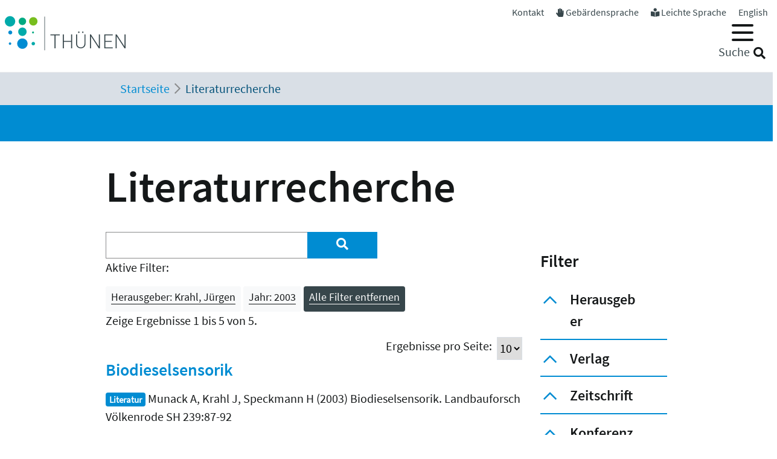

--- FILE ---
content_type: text/html; charset=utf-8
request_url: https://www.thuenen.de/de/literaturrecherche?tx_solr%5Bfilter%5D%5B0%5D=herausgeber%3AKrahl%2C+J%C3%BCrgen&tx_solr%5Bfilter%5D%5B1%5D=jahr%3A2003
body_size: 9994
content:
<!DOCTYPE html>
<html lang="de">
<head>

<meta charset="utf-8">
<!-- 
	"  coded in 2021 by VisionConnect GmbH - www.visionconnect.de"

	This website is powered by TYPO3 - inspiring people to share!
	TYPO3 is a free open source Content Management Framework initially created by Kasper Skaarhoj and licensed under GNU/GPL.
	TYPO3 is copyright 1998-2026 of Kasper Skaarhoj. Extensions are copyright of their respective owners.
	Information and contribution at https://typo3.org/
-->



<title>Thuenen: Literaturrecherche</title>
<meta name="generator" content="TYPO3 CMS">
<meta name="viewport" content="width=device-width, initial-scale=1, shrink-to-fit=no">
<meta name="twitter:card" content="summary">
<meta name="audience" content="all">
<meta name="apple-touch-fullscreen" content="yes">
<meta name="apple-mobile-web-app-capable" content="yes">
<meta name="apple-mobile-web-app-status-bar-style" content="black-translucent">
<meta name="mobileoptimized" content="320">
<meta name="handheldfriendly" content="true">
<meta name="format-detection" content="telephone=no">


<link rel="stylesheet" href="/typo3temp/assets/compressed/merged-3c423f1947421fb51b1dad710fed0538-7f3c601358112143cc3ad858233314c8.css?1745839117" media="all">




<script src="/typo3temp/assets/compressed/merged-09adc458315b2c46e62e56e2edc4d775-d69a78fcb5593e95e8a381076bcff4bb.js?1745839117"></script>

<script>
    const m2cCookieLifetime = "7";
</script>

	<script>
		window.addEventListener("load", function(){
			window.cookieconsent.initialise({
                "position": "bottom",
				"palette": {
					"popup": {
						"background": "#dedede",
						"text": "#000"
					},
					"button": {
						"background": "#E17D00;",
						"text": "#fff"
					}
				},
				"content": {"message": "Unsere Website verwendet Cookies, um Ihnen den bestmöglichen Service zu bieten. Durch die weitere Nutzung der Seite stimmen Sie der Verwendung zu.","dismiss": "Akzeptieren","link": "Unsere Datenschutzerklärung","href": "/de/datenschutzerklaerung"					}
			})
		});
	</script><meta name="google-site-verification" content="3Qzngr_PtCtQ1Vs1H_MqGyZnaqvPLKs0y64ji-huWpU" />
<link rel="apple-touch-icon" sizes="57x57" href="https://www.thuenen.de/_assets/9c8c8373163efb014a59249bdf796e91/Graphics/Extensions/Favicons/apple-touch-icon-57x57.png">
<link rel="apple-touch-icon" sizes="60x60" href="https://www.thuenen.de/_assets/9c8c8373163efb014a59249bdf796e91/Graphics/Extensions/Favicons/apple-touch-icon-60x60.png">
<link rel="apple-touch-icon" sizes="72x72" href="https://www.thuenen.de/_assets/9c8c8373163efb014a59249bdf796e91/Graphics/Extensions/Favicons/apple-touch-icon-72x72.png">
<link rel="apple-touch-icon" sizes="76x76" href="https://www.thuenen.de/_assets/9c8c8373163efb014a59249bdf796e91/Graphics/Extensions/Favicons/apple-touch-icon-76x76.png">
<link rel="apple-touch-icon" sizes="114x114" href="https://www.thuenen.de/_assets/9c8c8373163efb014a59249bdf796e91/Graphics/Extensions/Favicons/apple-touch-icon-114x114.png">
<link rel="apple-touch-icon" sizes="120x120" href="https://www.thuenen.de/_assets/9c8c8373163efb014a59249bdf796e91/Graphics/Extensions/Favicons/apple-touch-icon-120x120.png">
<link rel="apple-touch-icon" sizes="144x144" href="https://www.thuenen.de/_assets/9c8c8373163efb014a59249bdf796e91/Graphics/Extensions/Favicons/apple-touch-icon-144x144.png">
<link rel="apple-touch-icon" sizes="152x152" href="https://www.thuenen.de/_assets/9c8c8373163efb014a59249bdf796e91/Graphics/Extensions/Favicons/apple-touch-icon-152x152.png">
<link rel="apple-touch-icon" sizes="180x180" href="https://www.thuenen.de/_assets/9c8c8373163efb014a59249bdf796e91/Graphics/Extensions/Favicons/apple-touch-icon-180x180.png">
<link rel="icon" type="image/png" sizes="192x192"  href="https://www.thuenen.de/_assets/9c8c8373163efb014a59249bdf796e91/Graphics/Extensions/Favicons/android-icon-192x192.png">
<link rel="icon" type="image/png" sizes="32x32" href="https://www.thuenen.de/_assets/9c8c8373163efb014a59249bdf796e91/Graphics/Extensions/Favicons/favicon-32x32.png">
<link rel="icon" type="image/png" sizes="96x96" href="https://www.thuenen.de/_assets/9c8c8373163efb014a59249bdf796e91/Graphics/Extensions/Favicons/favicon-96x96.png">
<link rel="icon" type="image/png" sizes="16x16" href="https://www.thuenen.de/_assets/9c8c8373163efb014a59249bdf796e91/Graphics/Extensions/Favicons/favicon-16x16.png">
<meta name="theme-color" content="#ffffff">




<link rel="canonical" href="https://www.thuenen.de/de/literaturrecherche"/>

<link rel="alternate" hreflang="de-DE" href="https://www.thuenen.de/de/literaturrecherche"/>
<link rel="alternate" hreflang="en-GB" href="https://www.thuenen.de/en/literature-search"/>
<link rel="alternate" hreflang="x-default" href="https://www.thuenen.de/de/literaturrecherche"/>
</head>
<body class=" default " itemscope itemtype="http://schema.org/WebPage">


<div id="canvas" role="main">
	<nav role="navigation" aria-label="Sprunglink">
		<p class="mt-0 mb-0"><a href="#content" class="unsichtbar">Zum Inhalt</a></p>
	</nav>
	<header>
		<div id="mobile-open-button" class="d-xl-none"><a class="mburger">
			<b></b>
			<b></b>
			<b></b>
		</a></div>
		<a href="#content" class="d-none">
			
			Weiter zum Inhalt</a>
		<div class="container-fluid container-header">	
			<div class="row">
				<div class="col-2 container-logo">

					<a accesskey="0" id="Logo" title="Zurück zur Startseite" href="/de/">
						<img title="Zurück zur Startseite" alt="Johann Heinrich von Thünen-Institut" src="/_assets/9c8c8373163efb014a59249bdf796e91/Graphics/SVG-Logo.svg" width="200" height="80" />
					</a>

				</div>
				<div class="col-10 header-menues-container">
					<div class="header-submenu d-none d-md-block">
						<ul id="headersubmenu">
							<li>
								<a href="/de/kontakt">Kontakt</a>
							</li>
							
									<li>
										<i class="fas fa-hand-paper"></i> <a href="/de/thuenen-institut/ueber-uns/gebaerdensprache">Gebärdensprache</a>
									</li>
									<li>
										<i class="fas fa-book-reader"></i> <a href="/de/leichte-sprache-1">Leichte Sprache</a>
									</li>
								
							
									
										
									
										
												<li class=" ">
													
															<a href="/en/literature-search" hreflang="en-GB" title="English">
																<span>English</span>
															</a>
														
												</li>
											
									
							
						</ul>
					</div>

					<div class="header-mainmenu">
						<div class="navbar-container"><nav id="mainmenu" class="navbar navbar-expand-lg" role="navigation" aria-label='Main Navigation'><div class="container"><ul class="navbar-nav mr-auto"  role="menu"><li class="nav-item dropdown" role="menuitem"><a href="/de/themenfelder/alle-19-themenfelder-im-ueberblick" class="nav-link" role="button" aria-haspopup="true" aria-expanded="false" id="dropdown3"><span>Themenfelder</span></a><ul class="dropdown-menu" aria-labelledby="dropdown3"><span class="parentTitle">Themenfelder</span><li class="nav-item dropdown" role="menuitem"><a href="/de/themenfelder/natuerliche-ressourcen-und-schutzgueter" class="nav-link" role="button" aria-haspopup="true" aria-expanded="false" id="dropdown89"><span>Natürliche Ressourcen und Schutzgüter</span></a><ul class="dropdown-menu" aria-labelledby="dropdown89"><li class="" role="menuitem"><a href="/de/themenfelder/boden" class="nav-link"><span>Boden</span></a></li><li class="" role="menuitem"><a href="/de/themenfelder/wasser" class="nav-link"><span>Wasser</span></a></li><li class="" role="menuitem"><a href="/de/themenfelder/klima-und-luft" class="nav-link"><span>Klima und Luft</span></a></li><li class="" role="menuitem"><a href="/de/themenfelder/biologische-vielfalt" class="nav-link"><span>Biologische Vielfalt</span></a></li><li class="" role="menuitem"><a href="/de/themenfelder/waelder" class="nav-link"><span>Wälder</span></a></li><li class="" role="menuitem"><a href="/de/themenfelder/meere" class="nav-link"><span>Meere</span></a></li></ul></li><li class="nav-item dropdown" role="menuitem"><a href="/de/themenfelder/produktions-und-nutzungssysteme" class="nav-link" role="button" aria-haspopup="true" aria-expanded="false" id="dropdown90"><span>Produktions- und Nutzungssysteme</span></a><ul class="dropdown-menu" aria-labelledby="dropdown90"><li class="" role="menuitem"><a href="/de/themenfelder/raumnutzungsoptionen-wildtiermanagement" class="nav-link"><span>Raumnutzungsoptionen, Wildtiermanagement</span></a></li><li class="" role="menuitem"><a href="/de/themenfelder/fischerei" class="nav-link"><span>Fischerei</span></a></li><li class="" role="menuitem"><a href="/de/themenfelder/waldbewirtschaftung-und-waldanpassung" class="nav-link"><span>Waldbewirtschaftung und Waldanpassung</span></a></li><li class="" role="menuitem"><a href="/de/themenfelder/nachwachsende-rohstoffe-und-holz" class="nav-link"><span>Nachwachsende Rohstoffe und Holz</span></a></li><li class="" role="menuitem"><a href="/de/themenfelder/pflanzenproduktion" class="nav-link"><span>Pflanzenproduktion</span></a></li><li class="" role="menuitem"><a href="/de/themenfelder/nutztierhaltung-und-aquakultur" class="nav-link"><span>Nutztierhaltung und Aquakultur</span></a></li><li class="" role="menuitem"><a href="/de/themenfelder/oekologischer-landbau" class="nav-link"><span>Ökologischer Landbau</span></a></li></ul></li><li class="nav-item dropdown" role="menuitem"><a href="/de/themenfelder/wirtschaft-gesellschaft-und-politik" class="nav-link" role="button" aria-haspopup="true" aria-expanded="false" id="dropdown91"><span>Wirtschaft, Gesellschaft und Politik</span></a><ul class="dropdown-menu" aria-labelledby="dropdown91"><li class="" role="menuitem"><a href="/de/themenfelder/laendliche-raeume" class="nav-link"><span>Ländliche Räume</span></a></li><li class="" role="menuitem"><a href="/de/themenfelder/wirtschaftsstrukturen-und-einkommensverhaeltnisse" class="nav-link"><span>Wirtschaftsstrukturen und Einkommensverhältnisse</span></a></li><li class="" role="menuitem"><a href="/de/themenfelder/maerkte-handel-zertifizierung" class="nav-link"><span>Märkte, Handel, Zertifizierung</span></a></li><li class="" role="menuitem"><a href="/de/themenfelder/welternaehrung-und-globale-ressourcen" class="nav-link"><span>Welternährung und globale Ressourcen</span></a></li><li class="" role="menuitem"><a href="/de/themenfelder/gesellschaftliche-erwartungen" class="nav-link"><span>Gesellschaftliche Erwartungen</span></a></li><li class="" role="menuitem"><a href="/de/themenfelder/langfristige-politikkonzepte" class="nav-link"><span>Langfristige Politikkonzepte</span></a></li></ul></li><li id="trenner18246" class="trenner"></li><li class="" role="menuitem"><a href="/de/themenfelder/alle-19-themenfelder-im-ueberblick" class="nav-link"><span>Alle 19 Themenfelder</span></a></li><li class="close-container"><button type="button" class="close" aria-label="Close"><i class="fal fa-times"></i></button></li></ul></li><li class="nav-item dropdown" role="menuitem"><a href="/de/fachinstitute/alle-15-fachinstitute-im-ueberblick" class="nav-link" role="button" aria-haspopup="true" aria-expanded="false" id="dropdown4"><span>Fachinstitute</span></a><ul class="dropdown-menu" aria-labelledby="dropdown4"><span class="parentTitle">Fachinstitute</span><li class="nav-item dropdown" role="menuitem"><a href="/de/fachinstitute/laendliche-raeume" class="nav-link" role="button" aria-haspopup="true" aria-expanded="false" id="dropdown18263"><span>Ländliche Räume</span></a><ul class="dropdown-menu" aria-labelledby="dropdown18263"><li class="" role="menuitem"><a href="/de/fachinstitute/laendliche-raeume/lebensverhaeltnisse-in-laendlichen-raeumen" class="nav-link"><span>Lebensverhältnisse in ländlichen Räumen</span></a></li><li class="" role="menuitem"><a href="/de/fachinstitute/laendliche-raeume/innovation-und-wertschoepfung-in-laendlichen-raeumen" class="nav-link"><span>Innovation und Wertschöpfung in ländlichen Räumen</span></a></li></ul></li><li class="nav-item dropdown" role="menuitem"><a href="/de/fachinstitute/felder" class="nav-link" role="button" aria-haspopup="true" aria-expanded="false" id="dropdown92"><span>Agrar</span></a><ul class="dropdown-menu" aria-labelledby="dropdown92"><li class="" role="menuitem"><a href="/de/fachinstitute/betriebswirtschaft" class="nav-link"><span>Betriebswirtschaft</span></a></li><li class="" role="menuitem"><a href="/de/fachinstitute/marktanalyse" class="nav-link"><span>Marktanalyse</span></a></li><li class="" role="menuitem"><a href="/de/fachinstitute/felder/agrartechnologie" class="nav-link"><span>Agrartechnologie</span></a></li><li class="" role="menuitem"><a href="/de/fachinstitute/biodiversitaet" class="nav-link"><span>Biodiversität</span></a></li><li class="" role="menuitem"><a href="/de/fachinstitute/agrarklimaschutz" class="nav-link"><span>Agrarklimaschutz</span></a></li><li class="" role="menuitem"><a href="/de/fachinstitute/oekologischer-landbau" class="nav-link"><span>Ökologischer Landbau</span></a></li></ul></li><li class="nav-item dropdown" role="menuitem"><a href="/de/fachinstitute/waelder" class="nav-link" role="button" aria-haspopup="true" aria-expanded="false" id="dropdown93"><span>Wald</span></a><ul class="dropdown-menu" aria-labelledby="dropdown93"><li class="" role="menuitem"><a href="/de/fachinstitute/holzforschung" class="nav-link"><span>Holzforschung</span></a></li><li class="" role="menuitem"><a href="/de/fachinstitute/waldwirtschaft" class="nav-link"><span>Waldwirtschaft</span></a></li><li class="" role="menuitem"><a href="/de/fachinstitute/waldoekosysteme" class="nav-link"><span>Waldökosysteme</span></a></li><li class="" role="menuitem"><a href="/de/fachinstitute/forstgenetik" class="nav-link"><span>Forstgenetik</span></a></li></ul></li><li class="nav-item dropdown" role="menuitem"><a href="/de/fachinstitute/meere" class="nav-link" role="button" aria-haspopup="true" aria-expanded="false" id="dropdown94"><span>Fisch</span></a><ul class="dropdown-menu" aria-labelledby="dropdown94"><li class="" role="menuitem"><a href="/de/fachinstitute/seefischerei" class="nav-link"><span>Seefischerei</span></a></li><li class="" role="menuitem"><a href="/de/fachinstitute/fischereioekologie" class="nav-link"><span>Fischereiökologie</span></a></li><li class="" role="menuitem"><a href="/de/fachinstitute/ostseefischerei" class="nav-link"><span>Ostseefischerei</span></a></li></ul></li><li id="trenner18247" class="trenner"></li><li class="" role="menuitem"><a href="/de/fachinstitute/alle-15-fachinstitute-im-ueberblick" class="nav-link"><span>Alle 15 Fachinstitute</span></a></li><li class="close-container"><button type="button" class="close" aria-label="Close"><i class="fal fa-times"></i></button></li></ul></li><li class="nav-item dropdown" role="menuitem"><a href="/de/thuenen-institut" class="nav-link" role="button" aria-haspopup="true" aria-expanded="false" id="dropdown5"><span>Thünen-Institut</span></a><ul class="dropdown-menu" aria-labelledby="dropdown5"><span class="parentTitle">Thünen-Institut</span><li class="nav-item dropdown" role="menuitem"><a href="/de/thuenen-institut/profil" class="nav-link" role="button" aria-haspopup="true" aria-expanded="false" id="dropdown793"><span>Profil</span></a><ul class="dropdown-menu" aria-labelledby="dropdown793"><li class="" role="menuitem"><a href="/de/thuenen-institut/profil/forschungsnetzwerke" class="nav-link"><span>Forschungsnetzwerke</span></a></li><li class="" role="menuitem"><a href="/de/thuenen-institut/profil/historie" class="nav-link"><span>Historie</span></a></li></ul></li><li class="nav-item dropdown" role="menuitem"><a href="/de/thuenen-institut/infothek" class="nav-link" role="button" aria-haspopup="true" aria-expanded="false" id="dropdown361"><span>Infothek</span></a><ul class="dropdown-menu" aria-labelledby="dropdown361"><li class="" role="menuitem"><a href="/de/newsroom/infothek/wissenschaft-erleben" class="nav-link"><span>Wissenschaft erleben</span></a></li><li class="" role="menuitem"><a href="/de/literaturrecherche" class="nav-link"><span>Literaturrecherche</span></a></li><li class="" role="menuitem"><a href="/de/thuenen-institut/infothek/schriftenreihen" class="nav-link"><span>Schriftenreihen</span></a></li><li class="" role="menuitem"><a href="/de/personensuche" class="nav-link"><span>Personensuche</span></a></li><li class="" role="menuitem"><a href="https://atlas.thuenen.de/atlanten/" target="_blank" class="nav-link" rel="noreferrer"><span>Thünen-Atlanten</span></a></li></ul></li><li class="nav-item dropdown" role="menuitem"><a href="/de/thuenen-institut/leitung/gremien" class="nav-link" role="button" aria-haspopup="true" aria-expanded="false" id="dropdown18595"><span>Präsidentin / ehem. Präsident / Wissenschaftlicher Beirat</span></a><ul class="dropdown-menu" aria-labelledby="dropdown18595"><li class="" role="menuitem"><a href="/de/thuenen-institut/leitung/gremien/praesidentin" class="nav-link"><span>Präsidentin</span></a></li><li class="" role="menuitem"><a href="/de/thuenen-institut/ueber-uns/struktur/praesident" class="nav-link"><span>ehem. Präsident</span></a></li><li class="" role="menuitem"><a href="/de/thuenen-institut/ueber-uns/struktur/wissenschaftlicher-beirat" class="nav-link"><span>Wissenschaftlicher Beirat</span></a></li></ul></li><li class="nav-item dropdown" role="menuitem"><a href="/de/thuenen-institut/zentralbereich-und-stabsstellen" class="nav-link" role="button" aria-haspopup="true" aria-expanded="false" id="dropdown362"><span>Zentralbereich und Stabsstellen</span></a><ul class="dropdown-menu" aria-labelledby="dropdown362"><li class="" role="menuitem"><a href="/de/thuenen-institut/zentralbereich-und-stabsstellen/praesidialbuero" class="nav-link"><span>Präsidialbüro</span></a></li><li class="" role="menuitem"><a href="/de/thuenen-institut/zentralbereich-und-stabsstellen/pressestelle" class="nav-link"><span>Pressestelle</span></a></li><li class="" role="menuitem"><a href="/de/thuenen-institut/zentralbereich-und-stabsstellen/forschungskoordinator" class="nav-link"><span>Forschungskoordinator</span></a></li><li class="" role="menuitem"><a href="/de/thuenen-institut/zentralbereich-und-stabsstellen/zentralabteilung" class="nav-link"><span>Zentralabteilung</span></a></li><li class="" role="menuitem"><a href="/de/thuenen-institut/zentralbereich-und-stabsstellen/zentrum-fuer-informationsmanagement" class="nav-link"><span>Zentrum für Informationsmanagement</span></a></li><li class="" role="menuitem"><a href="/de/thuenen-institut/zentralbereich-und-stabsstellen/stabsstelle-klima-boden-biodiversitaet" class="nav-link"><span>Stabsstelle Klima, Boden, Biodiversität</span></a></li><li class="" role="menuitem"><a href="/de/thuenen-institut/zentralbereich-und-stabsstellen/geschaeftsstelle-steuerungsgruppe-oeko-forschung" class="nav-link"><span>Geschäftsstelle Steuerungsgruppe Öko-Forschung</span></a></li></ul></li><li class="nav-item dropdown" role="menuitem"><a href="/de/thuenen-institut/verbundstrukturen" class="nav-link" role="button" aria-haspopup="true" aria-expanded="false" id="dropdown363"><span>Verbundstrukturen</span></a><ul class="dropdown-menu" aria-labelledby="dropdown363"><li class="" role="menuitem"><a href="https://eilt.thuenen.de/" target="_blank" class="nav-link" rel="noreferrer"><span>Landschaftslabor EiLT</span></a></li><li class="" role="menuitem"><a href="/de/thuenen-institut/verbundstrukturen/forschungsschiffe" class="nav-link"><span>Forschungsschiffe</span></a></li><li class="" role="menuitem"><a href="/de/thuenen-institut/verbundstrukturen/thuenen-kompetenzzentrum-holzherkuenfte" class="nav-link"><span>Thünen-Kompetenzzentrum Holzherkünfte</span></a></li><li class="" role="menuitem"><a href="/de/thuenen-institut/verbundstrukturen/thuenen-modellverbund" class="nav-link"><span>Thünen-Modellverbund</span></a></li><li class="" role="menuitem"><a href="/de/thuenen-institut/verbundstrukturen/thuenen-atlas-und-geoinformation" class="nav-link"><span>Thünen-Atlas und Geoinformation</span></a></li><li class="" role="menuitem"><a href="/de/thuenen-institut/verbundstrukturen/thuenen-fernerkundung" class="nav-link"><span>Thünen-Fernerkundung</span></a></li><li class="" role="menuitem"><a href="/de/thuenen-institut/verbundstrukturen/agri-benchmark" class="nav-link"><span>agri benchmark</span></a></li><li class="" role="menuitem"><a href="/de/themenfelder/fischerei/fischbestaende-online" class="nav-link"><span>Fischbestände Online</span></a></li></ul></li><li class="close-container"><button type="button" class="close" aria-label="Close"><i class="fal fa-times"></i></button></li></ul></li><li class="nav-item dropdown" role="menuitem"><a href="/de/newsroom" class="nav-link" role="button" aria-haspopup="true" aria-expanded="false" id="dropdown18244"><span>Newsroom</span></a><ul class="dropdown-menu" aria-labelledby="dropdown18244"><span class="parentTitle">Newsroom</span><li class="nav-item dropdown" role="menuitem"><a href="/de/newsroom/presse" class="nav-link" role="button" aria-haspopup="true" aria-expanded="false" id="dropdown7"><span>Presse</span></a><ul class="dropdown-menu" aria-labelledby="dropdown7"><li class="" role="menuitem"><a href="/de/thuenen-institut/zentralbereich-und-stabsstellen/pressestelle" class="nav-link"><span>Pressestelle</span></a></li><li class="" role="menuitem"><a href="/de/newsroom/presse/pressemitteilungen" class="nav-link"><span>Pressemitteilungen</span></a></li><li class="" role="menuitem"><a href="/de/newsroom/medienecho/medien-echo" class="nav-link"><span>Medien-Echo</span></a></li></ul></li><li class="nav-item dropdown" role="menuitem"><a href="/de/newsroom/veranstaltungen" class="nav-link" role="button" aria-haspopup="true" aria-expanded="false" id="dropdown6"><span>Veranstaltungen</span></a><ul class="dropdown-menu" aria-labelledby="dropdown6"><li class="" role="menuitem"><a href="/de/newsroom/veranstaltungen/archiv" class="nav-link"><span>Archiv</span></a></li><li class="" role="menuitem"><a href="/de/newsroom/veranstaltungen/thuenen-kolloquien" class="nav-link"><span>Thünen-Kolloquium</span></a></li></ul></li><li class="nav-item dropdown" role="menuitem"><a href="/de/newsroom/mediathek" class="nav-link" role="button" aria-haspopup="true" aria-expanded="false" id="dropdown6141"><span>Mediathek</span></a><ul class="dropdown-menu" aria-labelledby="dropdown6141"><li class="" role="menuitem"><a href="/de/newsroom/mediathek/podcast" class="nav-link"><span>Podcast</span></a></li><li class="" role="menuitem"><a href="/de/newsroom/mediathek/thuenen-erklaert" class="nav-link"><span>Thünen erklärt</span></a></li><li class="" role="menuitem"><a href="/de/newsroom/mediathek/faktencheck" class="nav-link"><span>Faktencheck</span></a></li><li class="" role="menuitem"><a href="/de/newsroom/mediathek/videos" class="nav-link"><span>Videos</span></a></li><li class="" role="menuitem"><a href="/de/instagram" class="nav-link"><span>Instagram</span></a></li></ul></li><li class="nav-item dropdown" role="menuitem"><a href="/de/thuenen-institut/infothek" class="nav-link" role="button" aria-haspopup="true" aria-expanded="false" id="dropdown19690"><span>Infothek</span></a><ul class="dropdown-menu" aria-labelledby="dropdown19690"><li class="" role="menuitem"><a href="/de/newsroom/infothek/wissenschaft-erleben" class="nav-link"><span>Wissenschaft erleben</span></a></li><li class="" role="menuitem"><a href="/de/literaturrecherche" class="nav-link"><span>Literaturrecherche</span></a></li><li class="" role="menuitem"><a href="/de/thuenen-institut/infothek/schriftenreihen" class="nav-link"><span>Schriftenreihen</span></a></li><li class="" role="menuitem"><a href="/de/personensuche" class="nav-link"><span>Personensuche</span></a></li><li class="" role="menuitem"><a href="https://atlas.thuenen.de/atlanten/" class="nav-link"><span>Thünen-Atlanten</span></a></li><li class="" role="menuitem"><a href="/de/themenfelder/meere/keine-fischereiforschung-ohne-schiffe/see-tagebuecher" class="nav-link"><span>See-Tagebücher</span></a></li></ul></li><li class="close-container"><button type="button" class="close" aria-label="Close"><i class="fal fa-times"></i></button></li></ul></li><li class="nav-item dropdown" role="menuitem"><a href="/de/thuenen-institut/karriere" class="nav-link" role="button" aria-haspopup="true" aria-expanded="false" id="dropdown18260"><span>Karriere</span></a><ul class="dropdown-menu" aria-labelledby="dropdown18260"><span class="parentTitle">Karriere</span><li class="" role="menuitem"><a href="https://www.karriere-thuenen.de/" target="_blank" class="nav-link" rel="noreferrer"><span>Stellenangebote</span></a></li><li class="" role="menuitem"><a href="/de/thuenen-institut/karriere/ausbildung" class="nav-link"><span>Ausbildung</span></a></li><li class="" role="menuitem"><a href="/de/thuenen-institut/karriere/familienfreundlicher-arbeitgeber" class="nav-link"><span>Familienfreundlicher Arbeitgeber</span></a></li><li class="" role="menuitem"><a href="/de/thuenen-institut/karriere/frauen-in-der-wissenschaft" class="nav-link"><span>Frauen in der Wissenschaft</span></a></li><li class="" role="menuitem"><a href="/de/thuenen-institut/karriere/stud-abschlussarbeiten" class="nav-link"><span>Abschlussarbeiten (B.Sc., M.Sc., Dr.)</span></a></li><li class="" role="menuitem"><a href="/de/thuenen-institut/karriere/hinweise-zum-datenschutz" class="nav-link"><span>Hinweise zum Datenschutz</span></a></li><li class="close-container"><button type="button" class="close" aria-label="Close"><i class="fal fa-times"></i></button></li></ul></li></ul></div></nav></div>
						<div class="header-suche d-none d-md-block">
							<div class="top-search" role="search">
								
<div class="tx_solr container">
	<div class="row">
		<div class="col-md-12">
			
	


		<form method="get" action="/de/literaturrecherche" data-suggest="/de/literaturrecherche?type=7384" data-suggest-header="Top Results" accept-charset="utf-8">
			
				<input type="hidden" name="L" value="0" />
				<input type="hidden" name="id" value="18240" />

				<input id="suchinput" accesskey="7" type="text" autocomplete="off" class="tx-solr-q js-solr-q tx-solr-suggest top-search-eingabe" name="tx_solr[q]" value="" />
				<label for="suchinput" class="suchhinweis">Suche</label>
				<div class="fa fa-search top-search-lupe" role="button" aria-label="Suche" onclick="$('.top-search-eingabe').focus(); $('.top-search form').submit()"></div>
                
					<!-- button class="btn btn-default tx-solr-submit" type="submit"><i class="fa fa-search"></i>-->
				
			
		</form>




		</div>
	</div>
</div>
							</div>
						</div>
					</div>

				</div>
			</div>
		</div>


		<!--f:cObject typoscriptObjectPath="lib.SOLRSearch">
			SOLR Search
			</f:cObject-->

		
			<div id="breadcrumb-menu">
				<div class="container">
					<nav aria-label="breadcrumb" class="clearfix"><div id="breadcrumb" class="container col-lg-11 pl-1"><ol class="breadcrumb" vocab="https://schema.org/" typeof="BreadcrumbList"><li class="breadcrumb-item" property="itemListElement" typeof="ListItem"><a href="/de/" property="item" typeof="WebPage"><span property="name">Startseite</span></a><meta property="position" content="1" /></li><li class="breadcrumb-item active" aria-current="page" property="itemListElement" typeof="ListItem"><span property="name">Literaturrecherche</span><meta property="position" content="2" /></li></ol></div></nav>
				</div>
			</div>
		
	</header>
	<main id="content">
		
		<div class="visual-inhaltsseite bg-primary text-white">

					

		</div>
				
		<!-- TYPO3SEARCH_begin -->
		
		
		
		
<div id="c72885" class="container frame frame-default frame-type-header  bg-default"><header><h1 class="">
				Literaturrecherche
			</h1></header></div>


<div id="c64393" class="container frame frame-default frame-type-list  bg-default">
<div class="grid three-one-cols">
	<div class="row">
			<div class="col-md-9 order-2 order-md-1">
	<div id="tx-solr-search">

		<div class="row">
			<div class="tx-solr-search-form col-lg-8">
				

	<div class="tx-solr-search-form">
		<form method="get" action="/de/literaturrecherche" data-suggest="/de/literaturrecherche?type=7384" data-suggest-header="Top Results" accept-charset="utf-8">
			<div class="input-group">
				<input type="hidden" name="L" value="0" />
				<input type="hidden" name="id" value="18240" />

				<input type="text" autocomplete="off" class="tx-solr-q js-solr-q tx-solr-suggest form-control" name="tx_solr[q]" value="" />
				<span class="input-group-btn input-group-append">
					<button class="btn btn-primary tx-solr-submit" style="border: none;" type="submit" aria-label="Suchen"><i class="fa fa-search"></i></button>
				</span>
			</div>
		</form>
	</div>


			</div>

			<div class="tx-solr-search-form col-lg-2 hidden-xs">&nbsp;</div>
			<div class="col-lg-2 hidden-xs">
				
					
				
			</div>
		</div>

		<div class="row">
			<div class="col-md-12">
				
	
		<div id="tx-solr-facets-in-use">
			<p>Aktive Filter:</p>
			
				
					<a href="/de/literaturrecherche?tx_solr%5Bfilter%5D%5B1%5D=jahr%3A2003" class="facet remove-facet-option solr-ajaxified btn btn-light btn-sm">
						Herausgeber: Krahl, Jürgen
						<span class="bi bi-trash"></span>
					</a>
				
			
				
					<a href="/de/literaturrecherche?tx_solr%5Bfilter%5D%5B0%5D=herausgeber%3AKrahl%2C+J%C3%BCrgen" class="facet remove-facet-option solr-ajaxified btn btn-light btn-sm">
						Jahr: 2003
						<span class="bi bi-trash"></span>
					</a>
				
			
			<a href="/de/literaturrecherche" class="solr-ajaxified btn btn-dark btn-sm">
				Alle Filter entfernen
				<span class="bi bi-trash"></span>
			</a>
		</div>
	

			</div>
		</div>
		<div class="row">
			<div class="hidden-xs col-md-12 query-debug">
				
			</div>
		</div>

		<div class="row searchinfo">
			<div class="col-md-12">

				
						
					

				

				
					<span class="result-found">
						
								Es wurden 5 Ergebnisse in 1 Millisekunden gefunden.
							
					</span>
						<span class="result-range">
						
							Zeige Ergebnisse 1 bis 5 von 5.
						
					</span>
				
				
					
	<div id="results-per-page">
		<form method="post" action="/de/literaturrecherche?tx_solr%5Bfilter%5D%5B0%5D=herausgeber%3AKrahl%2C+J%C3%BCrgen&amp;tx_solr%5Bfilter%5D%5B1%5D=jahr%3A2003">
			<div class="input-group">
				<label class="me-1">Ergebnisse pro Seite:</label>
				<select name="tx_solr[resultsPerPage]" onchange="this.form.submit()" class="form-select">
					
						<option selected="selected" value="10">10</option>
					
						<option value="25">25</option>
					
						<option value="50">50</option>
					
				</select>
			</div>
		</form>
	</div>

				
			</div>
		</div>

		<div class="row">
			<div class="col-md-12">
				
					<div data-start="1" class="results-list list-group">
						
							

	<div class="list-group-item search-result results-entry"
			data-document-score="1"
			data-document-id="literatur_raw_4065"
			data-document-url="https://literatur.thuenen.de/digbib_extern/zi029693.pdf"
		>
		

		<div class="row">
			<div class="col-md-12">
				
						<h3 class="results-topic"><a href="https://literatur.thuenen.de/digbib_extern/zi029693.pdf">Biodieselsensorik</a></h3>
					
			</div>
		</div>

		<div class="results-teaser">

			<p class="result-content">
				<span class="badge badge-primary">
					Literatur
				</span>
				Munack A, Krahl J, Speckmann H (2003) Biodieselsensorik. Landbauforsch Völkenrode SH 239:87-92
				
			</p>
			
			
		</div>
	</div>


						
							

	<div class="list-group-item search-result results-entry"
			data-document-score="1"
			data-document-id="literatur_raw_4066"
			data-document-url="https://literatur.thuenen.de/digbib_extern/zi029694.pdf"
		>
		

		<div class="row">
			<div class="col-md-12">
				
						<h3 class="results-topic"><a href="https://literatur.thuenen.de/digbib_extern/zi029694.pdf">Emissionsvergleich von Biodiesel mit schwedischem Dieselkraftstoff MK 1</a></h3>
					
			</div>
		</div>

		<div class="results-teaser">

			<p class="result-content">
				<span class="badge badge-primary">
					Literatur
				</span>
				Stein H, Krahl J, Munack A, Schröder O, Dutz M (2003) Emissionsvergleich von Biodiesel mit schwedischem Dieselkraftstoff MK 1. Landbauforsch Völkenrode SH 239:107-114
				
			</p>
			
			
		</div>
	</div>


						
							

	<div class="list-group-item search-result results-entry"
			data-document-score="1"
			data-document-id="literatur_raw_4067"
			data-document-url="https://literatur.thuenen.de/digbib_extern/zi029695.pdf"
		>
		

		<div class="row">
			<div class="col-md-12">
				
						<h3 class="results-topic"><a href="https://literatur.thuenen.de/digbib_extern/zi029695.pdf">Partikelemissionen und Mutagenität von herkömmlichem Dieselkraftstoff, schwedischem Dieselkraftstoff MK 1 und Biodiesel</a></h3>
					
			</div>
		</div>

		<div class="results-teaser">

			<p class="result-content">
				<span class="badge badge-primary">
					Literatur
				</span>
				Bünger J, Krahl J, Stein H, Müller M (2003) Partikelemissionen und Mutagenität von herkömmlichem Dieselkraftstoff, schwedischem Dieselkraftstoff MK 1 und Biodiesel. Landbauforsch Völkenrode SH 239:115-120
				
			</p>
			
			
		</div>
	</div>


						
							

	<div class="list-group-item search-result results-entry"
			data-document-score="1"
			data-document-id="literatur_raw_5174"
			data-document-url="https://literatur.thuenen.de/digbib_extern/zi027595.pdf"
		>
		

		<div class="row">
			<div class="col-md-12">
				
						<h3 class="results-topic"><a href="https://literatur.thuenen.de/digbib_extern/zi027595.pdf">Biodiesel - Potenziale, Umweltwirkungen, Praxiserfahrungen : Beiträge zu der Fachtagung am 16./17. September 2002 in Braunschweig</a></h3>
					
			</div>
		</div>

		<div class="results-teaser">

			<p class="result-content">
				<span class="badge badge-primary">
					Literatur
				</span>
				Munack A, Krahl J (eds) (2003) Biodiesel - Potenziale, Umweltwirkungen, Praxiserfahrungen : Beiträge zu der Fachtagung am 16./17. September 2002 in Braunschweig. Braunschweig:  FAL, II, 136  p, Landbauforsch Völkenrode SH 239
				
			</p>
			
			
		</div>
	</div>


						
							

	<div class="list-group-item search-result results-entry"
			data-document-score="1"
			data-document-id="literatur_raw_5182"
			data-document-url="https://literatur.thuenen.de/digbib_extern/zi031449.pdf"
		>
		

		<div class="row">
			<div class="col-md-12">
				
						<h3 class="results-topic"><a href="https://literatur.thuenen.de/digbib_extern/zi031449.pdf">Erkennung des RME-Betriebes mittels eines Biodiesel-Kraftstoffsensors</a></h3>
					
			</div>
		</div>

		<div class="results-teaser">

			<p class="result-content">
				<span class="badge badge-primary">
					Literatur
				</span>
				Bittner P, Schönfeld H, Schröder O, Semmler J, Speckmann H, Stein H, Timrott C, Krahl J (2003) Erkennung des RME-Betriebes mittels eines Biodiesel-Kraftstoffsensors. Braunschweig:  FAL, 76  p, Landbauforsch Völkenrode SH 257
				
			</p>
			
			
		</div>
	</div>


						
					</div>
					

	<nav class="solr-pagination">
		<ul class="pagination">
			

			

			
				
						<li class="page-item active"><span class="page-link">1</span></li>
					
			

			

			
		</ul>
	</nav>


				
			</div>
		</div>

	</div>
</div>
			<div class="col-md-3 order-1 order-md-2">
	<div id="tx-solr-search-functions">
		
			
                <div class="akkordeon-container">
                    
	<div id="tx-solr-faceting">
		
			<div class="facet-area-main">
				<div class="solr-facets-available secondaryContentSection">
					<div class="facets akkordeon-container">
						<h3>Filter</h3>
						
							<div class="facet facet-type facet-type-options panel-group" id="facet-accordionherausgeber">
								


    <div class="panel card">
        <div class="panel-heading card-header collapsed" data-target="#facetherausgeber" data-toggle="collapse">
            <h3 class="facet-label panel-title card-title akkoredeon-header mb-0">
                <button class="btn btn-block text-left" type="button" href="#facetherausgeber">Herausgeber</button>
            </h3>
        </div>
        <div class="akkordeon-text list-group panel-collapse collapse" id="facetherausgeber">
            <input class="search" placeholder="&#xF0B0; Filter" style="font-family:Arial, 'Font Awesome 5 Pro'" />
            <ul class="facet-option-list facet-type-options fluidfacet list " data-facet-name="herausgeber" data-facet-label="Herausgeber">
                
                    <li class="list-group-item facet-option d-flex justify-content-between align-items-start" data-facet-item-value="Krahl, Jürgen">

                        <a class="facet solr-ajaxified name" href="/de/literaturrecherche?tx_solr%5Bfilter%5D%5B0%5D=herausgeber%3AKrahl%2C+J%C3%BCrgen&amp;tx_solr%5Bfilter%5D%5B1%5D=jahr%3A2003">Krahl, Jürgen</a> 

                        <span class="facet-result-count text-white badge bg-primary rounded-pill">5</span>
                    </li>
                
                    <li class="list-group-item facet-option d-flex justify-content-between align-items-start" data-facet-item-value="Munack, Axel">

                        <a class="facet solr-ajaxified name" href="/de/literaturrecherche?tx_solr%5Bfilter%5D%5B0%5D=herausgeber%3AKrahl%2C+J%C3%BCrgen&amp;tx_solr%5Bfilter%5D%5B1%5D=jahr%3A2003&amp;tx_solr%5Bfilter%5D%5B2%5D=herausgeber%3AMunack%2C+Axel">Munack, Axel</a> 

                        <span class="facet-result-count text-white badge bg-primary rounded-pill">5</span>
                    </li>
                
                
            </ul>
        </div>

    </div>



							</div>
						
							<div class="facet facet-type facet-type-options panel-group" id="facet-accordionverlag">
								


    <div class="panel card">
        <div class="panel-heading card-header collapsed" data-target="#facetverlag" data-toggle="collapse">
            <h3 class="facet-label panel-title card-title akkoredeon-header mb-0">
                <button class="btn btn-block text-left" type="button" href="#facetverlag">Verlag</button>
            </h3>
        </div>
        <div class="akkordeon-text list-group panel-collapse collapse" id="facetverlag">
            <input class="search" placeholder="&#xF0B0; Filter" style="font-family:Arial, 'Font Awesome 5 Pro'" />
            <ul class="facet-option-list facet-type-options fluidfacet list " data-facet-name="verlag" data-facet-label="Verlag">
                
                    <li class="list-group-item facet-option d-flex justify-content-between align-items-start" data-facet-item-value="Braunschweig: FAL">

                        <a class="facet solr-ajaxified name" href="/de/literaturrecherche?tx_solr%5Bfilter%5D%5B0%5D=herausgeber%3AKrahl%2C+J%C3%BCrgen&amp;tx_solr%5Bfilter%5D%5B1%5D=jahr%3A2003&amp;tx_solr%5Bfilter%5D%5B2%5D=verlag%3ABraunschweig%3A+FAL">Braunschweig: FAL</a> 

                        <span class="facet-result-count text-white badge bg-primary rounded-pill">2</span>
                    </li>
                
                    <li class="list-group-item facet-option d-flex justify-content-between align-items-start" data-facet-item-value="Braunschweig; FAL">

                        <a class="facet solr-ajaxified name" href="/de/literaturrecherche?tx_solr%5Bfilter%5D%5B0%5D=herausgeber%3AKrahl%2C+J%C3%BCrgen&amp;tx_solr%5Bfilter%5D%5B1%5D=jahr%3A2003&amp;tx_solr%5Bfilter%5D%5B2%5D=verlag%3ABraunschweig%3B+FAL">Braunschweig; FAL</a> 

                        <span class="facet-result-count text-white badge bg-primary rounded-pill">3</span>
                    </li>
                
                
            </ul>
        </div>

    </div>



							</div>
						
							<div class="facet facet-type facet-type-options panel-group" id="facet-accordionzeitschrift">
								


    <div class="panel card">
        <div class="panel-heading card-header collapsed" data-target="#facetzeitschrift" data-toggle="collapse">
            <h3 class="facet-label panel-title card-title akkoredeon-header mb-0">
                <button class="btn btn-block text-left" type="button" href="#facetzeitschrift">Zeitschrift</button>
            </h3>
        </div>
        <div class="akkordeon-text list-group panel-collapse collapse" id="facetzeitschrift">
            <input class="search" placeholder="&#xF0B0; Filter" style="font-family:Arial, 'Font Awesome 5 Pro'" />
            <ul class="facet-option-list facet-type-options fluidfacet list " data-facet-name="zeitschrift" data-facet-label="Zeitschrift">
                
                    <li class="list-group-item facet-option d-flex justify-content-between align-items-start" data-facet-item-value="Landbauforschung Völkenrode - Sonderheft">

                        <a class="facet solr-ajaxified name" href="/de/literaturrecherche?tx_solr%5Bfilter%5D%5B0%5D=herausgeber%3AKrahl%2C+J%C3%BCrgen&amp;tx_solr%5Bfilter%5D%5B1%5D=jahr%3A2003&amp;tx_solr%5Bfilter%5D%5B2%5D=zeitschrift%3ALandbauforschung+V%C3%B6lkenrode+-+Sonderheft">Landbauforschung Völkenrode - Sonderheft</a> 

                        <span class="facet-result-count text-white badge bg-primary rounded-pill">5</span>
                    </li>
                
                
            </ul>
        </div>

    </div>



							</div>
						
							<div class="facet facet-type facet-type-options panel-group" id="facet-accordionkonferenz">
								


    <div class="panel card">
        <div class="panel-heading card-header collapsed" data-target="#facetkonferenz" data-toggle="collapse">
            <h3 class="facet-label panel-title card-title akkoredeon-header mb-0">
                <button class="btn btn-block text-left" type="button" href="#facetkonferenz">Konferenz</button>
            </h3>
        </div>
        <div class="akkordeon-text list-group panel-collapse collapse" id="facetkonferenz">
            <input class="search" placeholder="&#xF0B0; Filter" style="font-family:Arial, 'Font Awesome 5 Pro'" />
            <ul class="facet-option-list facet-type-options fluidfacet list " data-facet-name="konferenz" data-facet-label="Konferenz">
                
                    <li class="list-group-item facet-option d-flex justify-content-between align-items-start" data-facet-item-value="Fachtagung Biodiesel">

                        <a class="facet solr-ajaxified name" href="/de/literaturrecherche?tx_solr%5Bfilter%5D%5B0%5D=herausgeber%3AKrahl%2C+J%C3%BCrgen&amp;tx_solr%5Bfilter%5D%5B1%5D=jahr%3A2003&amp;tx_solr%5Bfilter%5D%5B2%5D=konferenz%3AFachtagung+Biodiesel">Fachtagung Biodiesel</a> 

                        <span class="facet-result-count text-white badge bg-primary rounded-pill">1</span>
                    </li>
                
                
            </ul>
        </div>

    </div>



							</div>
						
							<div class="facet facet-type facet-type-options panel-group" id="facet-accordionhochschulschrift">
								


    <div class="panel card">
        <div class="panel-heading card-header collapsed" data-target="#facethochschulschrift" data-toggle="collapse">
            <h3 class="facet-label panel-title card-title akkoredeon-header mb-0">
                <button class="btn btn-block text-left" type="button" href="#facethochschulschrift">Hochschulschrift</button>
            </h3>
        </div>
        <div class="akkordeon-text list-group panel-collapse collapse" id="facethochschulschrift">
            <input class="search" placeholder="&#xF0B0; Filter" style="font-family:Arial, 'Font Awesome 5 Pro'" />
            <ul class="facet-option-list facet-type-options fluidfacet list " data-facet-name="hochschulschrift" data-facet-label="Hochschulschrift">
                
                
            </ul>
        </div>

    </div>



							</div>
						
							<div class="facet facet-type facet-type-options panel-group" id="facet-accordionjahr">
								


    <div class="panel card">
        <div class="panel-heading card-header collapsed" data-target="#facetjahr" data-toggle="collapse">
            <h3 class="facet-label panel-title card-title akkoredeon-header mb-0">
                <button class="btn btn-block text-left" type="button" href="#facetjahr">Jahr</button>
            </h3>
        </div>
        <div class="akkordeon-text list-group panel-collapse collapse" id="facetjahr">
            <input class="search" placeholder="&#xF0B0; Filter" style="font-family:Arial, 'Font Awesome 5 Pro'" />
            <ul class="facet-option-list facet-type-options fluidfacet list " data-facet-name="jahr" data-facet-label="Jahr">
                
                    <li class="list-group-item facet-option d-flex justify-content-between align-items-start" data-facet-item-value="2003">

                        <a class="facet solr-ajaxified name" href="/de/literaturrecherche?tx_solr%5Bfilter%5D%5B0%5D=herausgeber%3AKrahl%2C+J%C3%BCrgen&amp;tx_solr%5Bfilter%5D%5B1%5D=jahr%3A2003">2003</a> 

                        <span class="facet-result-count text-white badge bg-primary rounded-pill">5</span>
                    </li>
                
                
            </ul>
        </div>

    </div>



							</div>
						
					</div>
				</div>
			</div>
		
	</div>


                </div>
			
		

		<div class="hidden-xs">
			
		</div>
		<div class="hidden-xs">
			
		</div>
	</div>
</div>
	</div>
</div>
</div>


		<!-- TYPO3SEARCH_end -->

	
		<div class="container">
			<div class="row justify-content-end">
				<div id="back-to-top" class="mr-2 mr-md-0">Nach oben <i class="fas fa-chevron-up"></i></div>
			</div>
		</div>
		
		<div class="content-footer container">
			<div class="row">
				<div class="col-sm-6 text-center text-sm-left">

					Folgen Sie uns

					<a href="https://twitter.com/Thuenen_aktuell" target="_blank" title="twitter"><i class="fab fa-twitter fa-2x text-primary pl-3 align-middle"></i></a>

					<a href="https://de.linkedin.com/company/thuenen" target="_blank" title="linkedin"><i class="fab fa-linkedin fa-2x text-primary pl-2 align-middle"></i></a>

					<a href="https://wisskomm.social/@Thuenen_aktuell" target="_blank" title="mastodon"><i class="fab fa-mastodon fa-2x text-primary pl-2 align-middle"></i></a>

				</div>
				<div class="col-sm-6">
					
<div id="c97662" class="container frame frame-default frame-type-html  bg-default"><style>
.bmel {
  width: 110px;
  float: right;
  clear: right;
  margin-right: -500px;
}

@media screen and (max-width: 1370px) and (min-width: 1000px) {
  .bmel {
  width: 110px;
  float: right;
  clear: right;
  margin-right: -500px;
}
}

@media screen and (max-width: 1000px) and (min-width: 600px) {
  .bmel {
  width: 110px;
  float: right;
  clear: right;
  margin-right: -300px;
}
}

@media screen and (max-width: 600px) {
  .bmel {
  width: 110px;
  float: unset;
  clear: right;
  margin-right: 0px;
  margin-bottom: 100px;
}
}

</style><div class="bmel"><a href="https://www.bmel.de" target="_blank" title="BMLEH"><img src="/media/allgemein/logos/BMLEH_Logo.svg" alt="Öffnet Webseite des BMLEH in neuem Tab"></a></div></div>


<div id="c97654" class="container frame frame-default frame-type-html  bg-default">
				
				
					



				
				
				

    Folgen Sie uns
<a href="https://de.linkedin.com/company/thuenen" target="_blank" title="LinkedIn"><img src="/media/allgemein/logos/linkedin.png" alt="Öffnet LinkedIn in neuem Tab" style="padding-right: 15px;padding-left: 10px;"></a><a href="https://bsky.app/profile/did:plc:wh2xseckmirft76uy3ymppxv" target="_blank" title="Bluesky"><img src="/media/allgemein/logos/bluesky.png" alt="Öffnet Bluesky in neuem Tab" style="padding-right: 15px;"></a><a href="https://wisskomm.social/@Thuenen_aktuell" target="_blank" title="Mastodon"><img src="/media/allgemein/logos/mastodon.png" alt="Öffnet Mastodon in neuem Tab" style="padding-right: 15px;"></a><a href="https://www.instagram.com/thuenen_institut/" target="_blank" title="Instagram"><img src="/media/allgemein/logos/instagram.png" alt="Öffnet Instagram in neuem Tab" style="padding-right: 15px;"></a><a href="https://www.youtube.com/@Th%C3%BCnen-Institut" target="_blank" title="YouTube"><img src="/media/allgemein/logos/youtube.png" alt="Öffnet YouTube in neuem Tab" style="padding-right: 15px;"></a></div>


				</div>
			</div>
		</div>
	</main>
	<footer class="bg-dark text-light pt-2 pb-2 mt-10">
		<section id="menu-footer" class="container">
			
			<div class="row">
				<div class="col-12 col-sm-6 container-footer-menues">
					<div class="row">
						<nav class="col-6 col-sm-4">
							<ul class="nav"><li class="navi-tem">Beauftragte<ul class="nav flex-column"><li class="navi-tem"><a href="/de/thuenen-institut/ueber-uns/struktur/datenschutzbeauftragter" class="nav-link" id="info5648">Datenschutz</a></li><li class="navi-tem"><a href="/de/thuenen-institut/ueber-uns/struktur/gleichstellungsbeauftragte" class="nav-link" id="info1491">Gleichstellung</a></li><li class="navi-tem"><a href="/de/thuenen-institut/ueber-uns/struktur/korruptionspraevention" class="nav-link" id="info5649">Korruptionsprävention</a></li><li class="navi-tem"><a href="/de/tierschutz" class="nav-link" id="info20497">Tierschutz</a></li><li class="navi-tem"><a href="/de/nachhaltigkeit" class="nav-link" id="info23294">Nachhaltigkeit</a></li><li class="navi-tem"><a href="/de/gute-wissenschaftliche-praxis" class="nav-link" id="info18596">Gute wissenschaftliche Praxis</a></li><li class="navi-tem"><a href="/de/open-data" class="nav-link" id="info19164">Open Data</a></li></ul></li></ul>
						</nav>
						<nav class="col-6 col-sm-6">
							<ul class="nav"><li class="navi-tem">Quicklinks<ul class="nav flex-column"><li class="navi-tem"><a href="/de/barrierefreiheit" class="nav-link" id="info10942">Barrierefreiheit</a></li><li class="navi-tem"><a href="/de/data-policy" class="nav-link" id="info19166">Data Policy</a></li><li class="navi-tem"><a href="/de/e-rechnung" class="nav-link" id="info10945">E-Rechnung</a></li><li class="navi-tem"><a href="/de/thuenen-institut/ueber-uns/standorte-und-anreise" class="nav-link" id="info323">Standorte und Anreise</a></li><li class="navi-tem"><a href="/de/thuenen-institut/infothek/johann-heinrich-von-thuenen" class="nav-link" id="info5948">J. H. v. Thünen</a></li></ul></li></ul>
						</nav>

					</div>

				</div>
				<div class="col-12 col-sm-6 container-footer-infos">
					
<div id="c64215" class="container frame frame-default frame-type-textpic  bg-default"><div class="ce-textpic ce-center ce-above"><div class="ce-bodytext"><h3>Johann Heinrich von Thünen-Institut</h3><h4>Bundesforschungsinstitut für Ländliche Räume, Wald und Fischerei</h4><div class="table-responsive"><p></p><figure class="table"><table class="table"><tbody><tr><td>Bundesallee 50<br>38116 Braunschweig<br>Deutschland</td><td>Tel.: <a href="tel:" title="00495315961003">+ 49 531 596 1003</a><br>Fax: + 49 531 596 1099<br>Mail: <a href="mailto:info@thuenen.de">info@thuenen.de</a></td></tr></tbody></table><p></p></figure></div><p><a href="/de/newsroom/presse" class="btn btn-primary">Presse</a><a href="/de/newsroom/veranstaltungen" class="btn btn-primary">Veranstaltungen</a></p></div></div></div>


<div id="c83012" class="container frame frame-default frame-type-html  bg-default"><style>
#canvas .text-sm-left {
    display: none;
  }
</style></div>


				</div>
				
				
				
			</div>
		</section>
		<section id="footer-bottom" class="container">
			<div class="row flex-column-reverse flex-sm-row">
				<div class="col-12 col-sm-6">
					<div id="copyright">©
						2026
						Johann Heinrich von Thünen-Institut
					</div>
				</div>
				<div class="col-12 col-sm-6">
					<nav class="col">
						<ul class="nav"><li class="navi-tem"><a href="/de/datenschutzerklaerung" class="nav-link" id="info18724">Datenschutzerklärung</a></li><li class="navi-tem"><a href="/de/impressum" class="nav-link" id="info52">Impressum</a></li></ul>
					</nav>
				</div>
			</div>
			
		</section>
	</footer>

</div>
<script src="/typo3temp/assets/compressed/merged-a641adce67ab0cef41c75fd4a2cc0ecf-f810ab570434fb3ede7892dd43bc2007.js?1745839117"></script>

<script src="/typo3temp/assets/compressed/merged-363063a9653f020f633b42748a09b732-d51ea8ba4f429bbfe7a17a261361a625.js?1745839117"></script>


<!-- Matomo -->
<script>
	var _paq = window._paq = window._paq || [];
	/* tracker methods like "setCustomDimension" should be called before "trackPageView" */
	_paq.push(['trackPageView']);
	_paq.push(['enableLinkTracking']);
	(function() {
	  var u="https://piwik.thuenen.de/";
	  _paq.push(['setTrackerUrl', u+'matomo.php']);
	  _paq.push(['setSiteId', '1']);
	  var d=document, g=d.createElement('script'), s=d.getElementsByTagName('script')[0];
	  g.async=true; g.src=u+'matomo.js'; s.parentNode.insertBefore(g,s);
	})();
</script>
<!-- End Matomo Code -->

</body>
</html>